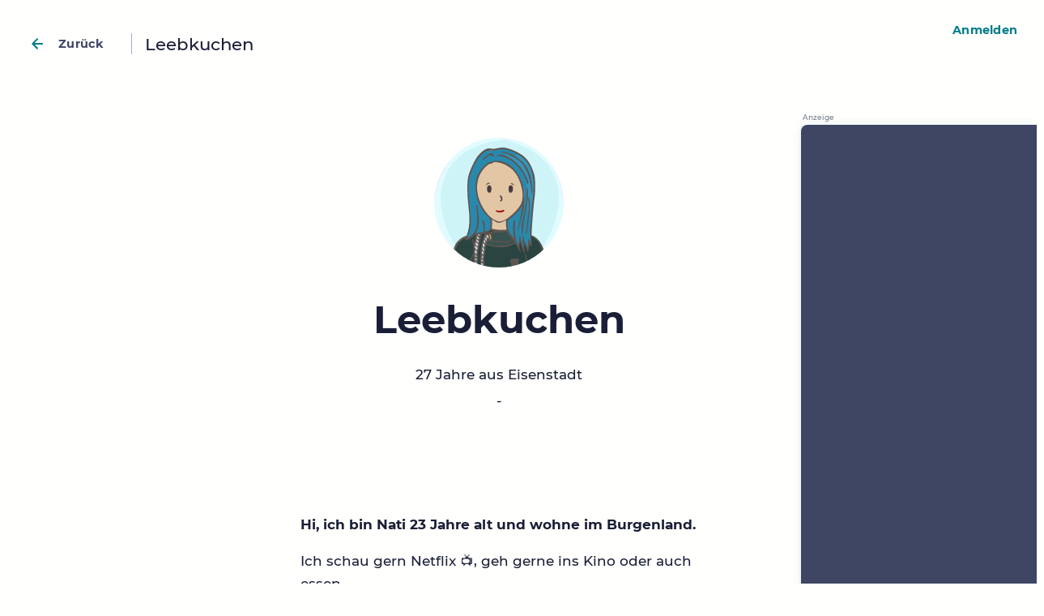

--- FILE ---
content_type: text/html; charset=UTF-8
request_url: https://www.beste-freundin-gesucht.at/leebkuchen-301857
body_size: 3190
content:





<!doctype html>
<html lang="de-at">
  <head>
    <meta charset="utf-8">
    <meta name="generator" content="Beste Freundin gesucht, Build versions/85f7642ed40b">
    <title>Leebkuchen (leebkuchen-301857) bei Beste Freundin gesucht</title>
    <base href="https://www.beste-freundin-gesucht.at/">
    <meta name="description" content="Leebkuchen ist auf der Suche nach neuen Freundinnen. Finde auch du nette Freundinnen in deiner Nähe &amp; Umgebung bei Beste Freundin gesucht!">
    <meta id="viewport" name="viewport" content="width=device-width, initial-scale=1, minimum-scale=1, maximum-scale=1, user-scalable=no, viewport-fit=cover">
    <link rel="preload" href="./assets/versions/85f7642ed40b/css/main.css" as="style" type="text/css">
    <link rel="manifest" href="manifest.json" crossorigin="use-credentials">
    <link rel="canonical" href="https://www.beste-freundin-gesucht.at/leebkuchen-301857">
    <meta name="theme-color" content="#fffffd">
    <meta name="mobile-web-app-capable" content="yes">
    <meta name="apple-mobile-web-app-capable" content="yes">
    <meta name="apple-mobile-web-app-status-bar-style" content="default">
    <meta name="apple-mobile-web-app-title" content="Beste Freundin gesucht">
    <link rel="icon" type="image/x-icon" href="./assets/versions/85f7642ed40b/img/appicon/favicon.ico">
    <link rel="icon" type="image/png" sizes="48x48" href="./assets/versions/85f7642ed40b/img/appicon/favicon.png">
    <link rel="apple-touch-icon" href="./assets/versions/85f7642ed40b/img/appicon/beste-freundin-gesucht-icon-quadrat152.png">
    <link rel="apple-touch-icon-precomposed" sizes="76x76" href="./assets/versions/85f7642ed40b/img/appicon/beste-freundin-gesucht-icon-quadrat76.png">
    <link rel="apple-touch-icon-precomposed" sizes="120x120" href="./assets/versions/85f7642ed40b/img/appicon/beste-freundin-gesucht-icon-quadrat120.png">
    <link rel="apple-touch-icon-precomposed" sizes="152x152" href="./assets/versions/85f7642ed40b/img/appicon/beste-freundin-gesucht-icon-quadrat152.png">
    <link rel="apple-touch-icon-precomposed" sizes="167x167" href="./assets/versions/85f7642ed40b/img/appicon/beste-freundin-gesucht-icon-quadrat167.png">
    <link rel="apple-touch-icon-precomposed" sizes="180x180" href="./assets/versions/85f7642ed40b/img/appicon/beste-freundin-gesucht-icon-quadrat180.png">
    <link rel="apple-touch-startup-image" media="(min-width: 428px) and (min-height: 926px) and (-webkit-device-pixel-ratio: 3) and (orientation: landscape)" href="./assets/versions/85f7642ed40b/img/splashscreen/iPhone_14_Pro_Max__iPhone_14_Max__iPhone_13_Pro_Max__iPhone_12_Pro_Max_landscape.png">
    <link rel="apple-touch-startup-image" media="(min-width: 390px) and (min-height: 844px) and (-webkit-device-pixel-ratio: 3) and (orientation: landscape)" href="./assets/versions/85f7642ed40b/img/splashscreen/iPhone_14_Pro__iPhone_14__iPhone_13_Pro__iPhone_13__iPhone_12_Pro__iPhone_12_landscape.png">
    <link rel="apple-touch-startup-image" media="(min-width: 375px) and (min-height: 812px) and (-webkit-device-pixel-ratio: 3) and (orientation: landscape)" href="./assets/versions/85f7642ed40b/img/splashscreen/iPhone_13_mini__iPhone_12_mini__iPhone_11_Pro__iPhone_XS__iPhone_X_landscape.png">
    <link rel="apple-touch-startup-image" media="(min-width: 428px) and (min-height: 926px) and (-webkit-device-pixel-ratio: 3) and (orientation: portrait)" href="./assets/versions/85f7642ed40b/img/splashscreen/iPhone_14_Pro_Max__iPhone_14_Max__iPhone_13_Pro_Max__iPhone_12_Pro_Max_portrait.png">
    <link rel="apple-touch-startup-image" media="(min-width: 390px) and (min-height: 844px) and (-webkit-device-pixel-ratio: 3) and (orientation: portrait)" href="./assets/versions/85f7642ed40b/img/splashscreen/iPhone_14_Pro__iPhone_14__iPhone_13_Pro__iPhone_13__iPhone_12_Pro__iPhone_12_portrait.png">
    <link rel="apple-touch-startup-image" media="(min-width: 375px) and (min-height: 812px) and (-webkit-device-pixel-ratio: 3) and (orientation: portrait)" href="./assets/versions/85f7642ed40b/img/splashscreen/iPhone_13_mini__iPhone_12_mini__iPhone_11_Pro__iPhone_XS__iPhone_X_portrait.png">
    <link rel="icon" sizes="192x192" href="./assets/versions/85f7642ed40b/img/appicon/beste-freundin-gesucht-icon192.png">
    <meta name="msapplication-TileImage" content="./assets/versions/85f7642ed40b/img/appicon/beste-freundin-gesucht-icon144.png">
    <meta name="msapplication-TileColor" content="#fffffd">
    <meta property="og:type" content="website">
    <meta property="og:image" content="./assets/versions/85f7642ed40b/img/opengraph/beste-freundin-gesucht.jpg">
    <meta property="og:title" content="Leebkuchen (leebkuchen-301857) bei Beste Freundin gesucht">
    <meta property="og:url" content="https://www.beste-freundin-gesucht.at/leebkuchen-301857">
    <meta property="og:description" content="Leebkuchen ist auf der Suche nach neuen Freundinnen. Finde auch du nette Freundinnen in deiner Nähe &amp; Umgebung bei Beste Freundin gesucht!">
    <meta property="og:locale" content="de_DE">
    <meta property="og:site_name" content="bestefreundingesucht.de">
    <meta name="twitter:card" content="summary_large_image">
    <meta name="twitter:creator" content="@bestefreundingesucht">
    <meta name="twitter:site" content="@bestefreundingesucht">
    <meta name="twitter:image" content="./assets/versions/85f7642ed40b/img/opengraph/beste-freundin-gesucht.jpg">
    <meta name="twitter:title" content="Leebkuchen (leebkuchen-301857) bei Beste Freundin gesucht">
    <meta name="twitter:description" content="Leebkuchen ist auf der Suche nach neuen Freundinnen. Finde auch du nette Freundinnen in deiner Nähe &amp; Umgebung bei Beste Freundin gesucht!">
    <link rel="start" title="Startseite" href="https://www.beste-freundin-gesucht.at/">
    <link rel="search" title="Umkreissuche" href="https://www.beste-freundin-gesucht.at/">
    <link rel="author" title="Über das Projekt" href="ueber">
    <link rel="contents" title="Inhaltsverzeichnis" href="sitemap">
    <link rel="help" title="Hilfe und Support" href="support">
    <meta name="robots" content="noindex,follow">
    <link rel="stylesheet" href="./assets/versions/85f7642ed40b/css/main.css">
    <script type="application/ld+json">{"@context": "https://schema.org","@type": "BreadcrumbList","itemListElement": [{"@type": "ListItem","position": 1,"name": "Suche","item": "https://www.beste-freundin-gesucht.at/"},{"@type": "ListItem","position": 2,"name": "Leebkuchen","item": "https://www.beste-freundin-gesucht.at/leebkuchen-301857 (leebkuchen-301857)"}]}</script>
</head>
<body>

    <nav class="appbar hideonfirstpaint">
        <a href="/" onclick="window.bfgProfile.historyBack.navigateBack(event,'/')" class="appbar-back font-nav" aria-label="Zurück zur Übersicht" title="Freundinnen finden">Zurück</a>
        <p class="appbar-title font-content-nav">Leebkuchen</p>
    </nav>

    <main class="hideonfirstpaint">
        <section class="pr grid grid-sidebar-right fade-in">
            <div class="pr-header">
                <div class="pr-img" style="background-image: url('assets/avatar/f1sc11o6oc31h10hc13mu6e10.svg');"></div>
                <h1 class="pr-username headline-site">Leebkuchen</h1>
                <p class="pr-meta">
                                            27 Jahre
                                                                aus Eisenstadt
                                    </p>
                <p class="pr-onlinestatus">
                    <span class="isonline"
                          data-id="301857"
                          data-sig="ub799GkdOWPmYFCNgyBSqY1BWrb2FRgxpkWj96aQ1JU">
                        -
                    </span>
                </p>
                            </div>
            <div class="pr-content async-container">
                <div class="pr-text">
                    <p class="pr-subject font-bold pr--hide-in-list">
                                                    Hi, ich bin Nati 23 Jahre alt und wohne im Burgenland.
                                            </p>
                    <p>
                                                    Ich schau gern Netflix 📺, geh gerne ins Kino oder auch essen.</p><p>Ich bin anfangs eher introvertiert aber ich werde schnell warm 😊</p><p>Ich liebs einfach draußen zu sitzen und zu reden 🙏</p><p>Ich reise auch gerne wär cool einen reisebuddie zu finden. 🤓🥳
                                            </p>
                </div>
                <div class="pr-content-ad ad-instream bfgad-wrapper">
                    <ins
                        class="bfgad"
                        data-ad-network-provider="AdSense"
                        data-ad-client="ca-pub-2016311748571252"
                        data-ad-slot="7983053108"
                        data-ad-channel="profil-inhalt-oben">
                    </ins>
                </div>
                                    <div class="pr-likes">
                        <dl>
                                                                                        <dt>Filme &amp; Serien</dt>
                                <dd>Alles ist ok solange es keine schnulzen sind 😂</dd>
                                                                                        <dt>Musik</dt>
                                <dd>Einmal alles durch</dd>
                                                                                                                    <dt>Reiseziele</dt>
                                <dd>Überall </dd>
                                                    </dl>

                    </div>
                
                <div class="pr-footer">
                                            <button class="pr-status-btn" 
                                type="button"
                                data-user-id="301857"
                                data-signature="ub799GkdOWPmYFCNgyBSqY1BWrb2FRgxpkWj96aQ1JU"
                                aria-label="Zuletzt aktiv anzeigen">
                            <svg width="14" height="14" viewBox="0 0 24 24" fill="none" xmlns="http://www.w3.org/2000/svg" aria-hidden="true">
                                <circle cx="12" cy="12" r="9" stroke="currentColor" stroke-width="2" stroke-linecap="round"/>
                                <path d="M12 6v6l4 2" stroke="currentColor" stroke-width="2" stroke-linecap="round" stroke-linejoin="round"/>
                            </svg>
                            <span class="pr-status-text">Zuletzt aktiv</span>
                            <span class="pr-status-tooltip">Lädt...</span>
                        </button>
                    
                    <p class="font-content-nav">
                                                    <a href="leebkuchen-301857" title="Profil von Leebkuchen" aria-label="Profil von Leebkuchen">Leebkuchen</a> ist auf der Suche nach einer <a href="7000-eisenstadt?suche=freundin" title="Freundin finden in Eisenstadt" aria-label="Freundin in Eisenstadt">Freundin</a>                                                    , <a href="7000-eisenstadt?suche=reisepartnerin" title="Reisepartnerin finden in Eisenstadt" aria-label="Reisepartnerin in Eisenstadt">Reisepartnerin</a>                                                     und einem <a href="7000-eisenstadt?suche=freundeskreis" title="Freundeskreis finden in Eisenstadt" aria-label="Freundeskreis in Eisenstadt">Freundeskreis in Eisenstadt</a>.                                            </p>
                    <a href="mein-account/nachrichten/leebkuchen-301857" class="button pr-footer-messagelink" aria-label="Nachricht an Leebkuchen senden">
                        Schreib Leebkuchen<span class="hide-mobile">&nbsp;eine Nachricht</span>
                    </a>
                    <a href="leebkuchen-301857" title="Freundin finden" class="button-link pr-footer-profilelink" aria-label="Profil von Leebkuchen">
                        Profil anschauen
                    </a>
                    <a class="pr-report-link button-link" href="./melden?account=leebkuchen-301857">Profil melden</a>
                    <p class="pr-onlinestatus"><a href="./melden?account=leebkuchen-301857">Profil melden</a></p>
                </div>
            </div>
            <aside class="bfgad-sidebar bfgad-wrapper">
                <ins
                    class="bfgad"
                    data-ad-network-provider="AdSense"
                    data-ad-client="ca-pub-2016311748571252"
                    data-ad-slot="6631562549"
                    data-ad-channel="profil-sidebar">
                </ins>
            </aside>
        </section>
                        <section id="pre-footer">
            <div class="grid-content-inner logout-content">
                <h2 class="headline-site">Sei dabei und finde neue Freundinnen</h2>
                <p>Die Plattform ist komplett kostenlos, wenn du möchtest, kannst du die Werbung durch ein Abonnement entfernen.</p>
                <a href="mein-account/registrieren" class="button">Jetzt Registrieren</a>
                <p><a href="mein-account/anmelden" class="button-link">Zum Login</a></p>
            </div>
            <div class="grid-content-inner login-content">
                <h2 class="headline-site">Was können wir verbessern?</h2>
                <p>Nimm dir zwei Minuten und hilf uns dabei, Beste Freundin gesucht weiter zu verbessern.</p>
                <a href="https://tally.so/r/woXVrX" class="button" target="_blank" rel="noopener">Zur Umfrage</a>
                <p><a href="support#kontakt" class="button-link">Fehler melden</a></p>
            </div>
            <div class="branding-background branding-background-beach"></div>
        </section>
    </main>

        <script>
        window.bfgAdContext = Object.assign({}, window.bfgAdContext || {}, {"page":"profile","locationName":"Eisenstadt","locationAlias":"7000-eisenstadt","age":27,"searchFocus":["Freundin","Reisepartnerin","Freundeskreis"],"interests":[null,"Alles ist ok solange es keine schnulzen sind \ud83d\ude02","Einmal alles durch",null,"\u00dcberall "],"iso":"AT"});
    </script>

    <nav class="mainnav hideonfirstpaint">
        <ul class="mainnav-list">
            <li class="mainnav-list-item"><a  href="." class="mainnav-list-item-search font-nav main-list-item-active">Suche</a></li>
            <li class="mainnav-list-item"><a   href="mein-account/nachrichten" class="mainnav-list-item-chat font-nav">Nachrichten</a></li>
            <li class="mainnav-list-item"><a  href="mein-account/profil" class="mainnav-list-item-profile font-nav">Profil</a></li>
        </ul>
    </nav>
    <nav class="loginnav ">
        <a href="mein-account/anmelden" title="Login und Registrierung bei Beste Freundin gesucht" class="font-nav">Anmelden</a>
    </nav>
    <footer class="hideonfirstpaint defaultfooter">
        <nav class="footernav">
            <ul class="footernav-list">
                <li class="footernav-list-item"><a  rel="nofollow" href="./datenschutz" class="button-link a-small">Datenschutz</a></li>
                <li class="footernav-list-item"><a  rel="nofollow" href="./impressum" class="button-link a-small">Impressum</a></li>
                <li class="footernav-list-item"><a  href="./freundinnen-finden" title="Freundinnen finden auf Beste Freundin gesucht" class="button-link a-small">Freundinnen finden</a></li>
                <li class="footernav-list-item"><a  href="./support" class="button-link a-small">Hilfe und Support</a></li>
                <li class="footernav-list-item"><a  href="./ueber" class="button-link a-small">Über Beste Freundin gesucht</a></li>
                <li class="footernav-list-item"><a href="./datenschutz" rel="nofollow" onclick="window.bfgProfile.cookieConsent.openSettingsWindow(event,this)" class="button-link a-small">Cookie-Einstellungen</a></li>
                <li class="footernav-list-item"><a  rel="nofollow" href="./nutzungsbedingungen" class="button-link a-small">Nutzungsbedingungen</a></li>
                <li class="footernav-list-item footernav-list-item-more"><a  href="./sitemap" rel="nofollow" class="button-link a-small">Mehr</a></li>
            </ul>
        </nav>
    </footer>
    <script type="module">
        import Profile from './assets/versions/85f7642ed40b/js/bundles/main_profile.js';
        var botRegex = /bot|crawl|spider/i;
        if(!botRegex.test(navigator.userAgent)){
            window.bfgProfile = new Profile();
            window.bfgProfile.deploymentBuildVersion = 'versions/85f7642ed40b';
            window.bfgProfile.componentDidMount();
        }
    </script>
    <script>
        /*Login check*/
        if (localStorage.getItem('bfgLoggedin') !== null) {document.body.classList.add("loggedin");}

        /* Fixed VH */
        let vh = window.innerHeight * 0.01;document.documentElement.style.setProperty('--vh', `${ vh }px`);

        /* Service Worker */
        var botRegex = /bot|crawl|spider/i;if(!botRegex.test(navigator.userAgent)){if ('serviceWorker' in navigator) {window.addEventListener('load', function() {navigator.serviceWorker.register('./service-worker.js').then(function(reg) {}).catch(function(err) {console.error('Service-Worker registration failed with error ' + err,);});});} else {console.error("The current browser doesn't support service workers.");}}

        /* Detect Bots*/
        var botRegex = /bot|crawl|spider/i;if(botRegex.test(navigator.userAgent)){document.body.classList.add('bot');}

    </script>
</body>
</html>


--- FILE ---
content_type: text/css
request_url: https://www.beste-freundin-gesucht.at/assets/versions/85f7642ed40b/css/modules/_config.grid.css
body_size: 590
content:
:root{
    --raster: 16px;
    --raster05: 8px;
    --raster1: 16px;
    --raster1k5: 24px;
    --raster2: 32px;
    --raster3: 48px;
    --raster4: 64px;
    --raster5: 80px;
    --raster6: 96px;
    --raster7: 112px;
    --raster8: 128px;
    --raster9: 144px;
    --raster10: 160px;
    --raster11: 176px;
    --raster12: 192px;
    --raster13: 208px;
    --raster14: 224px;
    --raster15: 240px;
    --raster16: 256px;
    --raster17: 272px;
    --raster18: 288px;
    --raster19: 304px;
    --raster20: 320px;
}
.grid{
    display: grid;
    grid-gap: var(--raster);
}
.grid-content-inner{
    text-align: center;
    padding: 0 calc(16px + (64 - 16) * ((100vw - 320px) / (768 - 320)));
}
@media (min-width: 768px){
    .grid-content-inner{
        padding: 0 calc(64px + (512 - 64) * ((100vw - 768px) / (1920 - 768)));
    }
}
.grid-sidebar-right{
    grid-row-gap: 0;
    grid-template-columns: 0 auto 0;
    grid-template-rows: auto auto var(--raster2) auto;
    /* -webkit-transform: translate3d(35,40,72) !important; */
}
.grid-sidebar-right .bfgad-sidebar{
    grid-column: 2 / 3;
    grid-row: 4 / 5;
}
.grid-content-only{
    min-height: 105vh;
    /* grid-template-columns: var(--raster) auto var(--raster); */
    grid-template-columns: calc(16px + (64 - 16) * ((100vw - 320px) / (768 - 320))) auto calc(16px + (64 - 16) * ((100vw - 320px) / (768 - 320)));
    grid-template-rows: var(--raster5) auto 1fr;
    grid-gap: 0;
}
.grid-content-only .content{
    grid-column: 2 / 3;
    grid-row: 2 / 3;
}
.grid-content-only .content > :first-child{
    margin-top: 0;
}
.grid-content-only .content form > :first-child{
    margin-top: 0;
}
.grid-content-only .branding-background {
    grid-column: 1 / 4;
    grid-row: 3 / 4;
}
.grid-content-only .content-footer{
    grid-column: 1 / 4;
    grid-row: 3 / 4;
}
.content-footer {
    min-height: var(--raster10);
}
@media (min-width: 415px){
    .grid{
        grid-gap: var(--raster2);
    }
    .grid-content-only{
        /* grid-template-columns: var(--raster1k5) auto var(--raster1k5); */
   }
}
@media (min-width: 500px){
    .grid-content-only{
        /* grid-template-columns: var(--raster2) auto var(--raster2); */
        grid-template-rows: var(--raster6) auto 1fr;
   }
}
@media (min-width: 620px) {
    .grid-content-inner{
        /* padding: 0 9vw; */
   }
   .grid-sidebar-right{
       grid-template-rows: auto auto;
       /* transform: translateZ(0) !important; */
       grid-template-columns: 0 auto 0 0;
    }
    body.cookies-allowed .grid-sidebar-right{
        grid-template-columns: 0 auto var(--raster10) 0;
   }

    .grid-sidebar-right .bfgad-sidebar{
        grid-column: 3 / 4;
        grid-row: 2 / 3;
   }
}
@media (min-width: 680px){
    .grid-sidebar-right{
        grid-template-columns: 0 auto 0 0;
    }
    body.cookies-allowed .grid-sidebar-right{
       grid-template-columns: 0 auto var(--raster10) 0;
   }
}
@media (min-width: 768px){
    .grid-content-only{
        /* grid-template-columns: 15vw auto 15vw; */
        grid-template-columns: calc(64px + (512 - 64) * ((100vw - 768px) / (1920 - 768))) auto calc(64px + (512 - 64) * ((100vw - 768px) / (1920 - 768)));
        grid-template-rows: 15vw auto 1fr;
    }
    .loggedin main{
        min-height: 100vh;
    }
}
@media (min-width: 948px){
    .grid-sidebar-right{
        /* overflow: visible; */
        grid-template-columns: 15vw auto 0 15vw;
    }
    body.cookies-allowed .grid-sidebar-right{
       grid-template-columns: var(--raster2) auto 300px var(--raster2);
        /* overflow: visible; */
   }
}
@media (min-width: 1024px) {
    .grid-content-inner{
        /* padding: 0 calc(64px + (512 - 64) * ((100vw - 768px) / (1920 - 768))); */
   }
}
@media (min-width: 1280px){
    .grid{
        grid-gap: var(--raster3);
   }
   .grid-sidebar-right{
       grid-template-columns: 19vw auto 0px 19vw;
    }
    body.cookies-allowed .grid-sidebar-right{
        grid-template-columns: var(--raster4) auto 300px var(--raster4);
   }

    .grid-content-only{
        /* grid-template-columns: 20vw auto 20vw; */
   }
}
@media (min-width: 1366px) {
    .grid-content-only{
        /* grid-template-columns: 25vw auto 25vw; */
        grid-template-rows: 5vw auto 1fr;
   }
}
@media (min-width: 1440px){
    .grid-content-inner{
        /* padding: 0 25vw; */
   }
    .grid{
        grid-gap: var(--raster2);
   }
   .grid-sidebar-right{
       grid-template-columns: 19vw auto 0px 19vw;
    }
    body.cookies-allowed .grid-sidebar-right{
        grid-template-columns: var(--raster8) auto 300px var(--raster8);
   }

}
@media (min-width: 1620px){
    .grid{
        grid-gap: var(--raster3);
    }
   .grid-content-inner{
        padding: 0 25vw;
    }
    .grid-sidebar-right{
        grid-template-columns: 19vw auto 0px 19vw;
    }
    body.cookies-allowed .grid-sidebar-right{
       grid-template-columns: var(--raster10) auto 300px var(--raster10);
   }

}
@media (min-width: 1920px){
    .grid{
        grid-gap: var(--raster3);
   }
   .grid-content-inner{
        padding: 0 30vw;
    }
    .grid-sidebar-right{
        grid-template-columns: var(--raster15) auto 0px var(--raster15);
    }
    body.cookies-allowed .grid-sidebar-right{
       grid-template-columns: var(--raster15) auto 300px var(--raster15);
        /* overflow: visible; */
   }

}
@media (min-aspect-ratio: 1/1){
    .grid-content-only{
        grid-template-rows: 15vw auto 1fr;
   }
}
@media (min-aspect-ratio: 4/3){
    .grid-content-only{
        grid-template-rows: 10vw auto 1fr;
   }
}

@media (max-width: 375px) {
    .loggedin main{
        min-height: calc((var(--vh, 1vh) * 97) + 12px);
   }
}


--- FILE ---
content_type: text/css
request_url: https://www.beste-freundin-gesucht.at/assets/versions/85f7642ed40b/css/modules/_config.animations.css
body_size: -269
content:
@keyframes fade-in-from-bottom{
    from {
        opacity: 0;
        transform: translateY(4px);
   }
    to {
        opacity: 1;
        transform: translateY(0);
   }
}
@keyframes animation-loading-bar {
    from {
        transform: translateX(-50%) scaleX(0.1);
   }
    50% {
        transform: scaleX(0.7);
   }
    to {
        transform: translateX(75%) scaleX(0.1);
   }
}
@keyframes animation-spinner {
    to {
        transform: rotate(360deg);
   }
}

--- FILE ---
content_type: image/svg+xml
request_url: https://www.beste-freundin-gesucht.at/assets/avatar/f1sc11o6oc31h10hc13mu6e10.svg
body_size: 11454
content:
<?xml version="1.0" encoding="UTF-8"?><svg width="240" height="240" viewBox="0 0 240 240" version="1.1" xmlns="http://www.w3.org/2000/svg" xmlns:xlink="http://www.w3.org/1999/xlink"><defs><path id="bg-layer-1" d="M239.919,134.308 C241.162,153.816 229.215,227.784 119.966,239.778 C107.376,240.801 91.116,238.421 73.512,229.716 L70.166,227.784 C48.166,217.709 32.063,205.380 20.226,190.756 C9.026,175.619 2.295,158.277 0.250,139.719 C-0.993,120.210 2.363,99.697 11.237,76.672 C20.110,53.648 33.526,33.512 48.192,21.632 C62.859,9.752 79.517,2.745 98.132,0.616 C110.542,-0.803 121.903,0.229 132.215,3.714 C141.256,3.779 147.637,4.153 151.360,4.836 C172.633,8.738 198.376,19.798 216.309,49.488 C240.530,89.588 238.676,114.799 239.919,134.308 Z"></path><path id="bg-layer-2" d="M131.682,3.697 C153.137,10.258 168.153,16.128 176.728,21.308 C212.772,43.078 231.222,74.142 231.222,107.547 C231.222,140.935 219.745,176.053 199.239,203.013 C194.350,209.441 186.113,217.023 174.529,225.761 C152.192,235.106 134.015,239.778 120,239.778 C105.985,239.778 88.750,235.544 68.294,227.074 C60.428,221.353 55.199,217.218 52.607,214.671 C39.783,202.071 33.301,189.660 27.998,178.611 C17.633,157.012 12.278,134.629 12.278,109.879 C12.278,96.555 15.529,77.178 25.631,59.817 C34.294,44.927 48.652,31.630 62.877,23.647 C83.417,12.120 106.352,5.470 131.682,3.697 Z"></path></defs><title>Beste Freundin gesucht</title><desc>Profilbild</desc><g id="beste-freundin-gesucht" stroke="none" stroke-width="1" fill="none" fill-rule="evenodd"><g fill="none" fill-rule="evenodd"><use fill="#E0FCFF" xlink:href="#bg-layer-1"></use><use fill="#CEF4F8" xlink:href="#bg-layer-2"></use></g><path d="M204.239,215.941 C203.891,200.941 193.503,185.068 175.905,181.120 C158.308,177.171 142.239,174.941 140.711,171.961 C139.183,168.980 137.239,154.941 138.239,149.941 C149.731,142.039 161.239,128.941 167.466,115.759 C172.494,112.941 175.264,105.123 177.239,97.941 C179.215,90.759 178.060,83.439 172.494,83.439 L170.239,83.439 C170.239,83.439 169.035,73.328 167.239,67.941 C157.239,42.941 134.606,34.061 111.622,37.832 C98.694,40.346 77.146,52.555 73.017,75.720 C72.657,78.413 72.298,84.337 72.298,84.337 C72.298,84.337 69.964,83.800 68.887,84.337 C63.239,86.941 65.239,94.941 66.239,98.941 C68.574,105.820 71.239,109.941 76.787,114.862 C83.239,126.941 91.311,140.604 104.239,149.941 C105.239,155.941 105.049,169.903 102.644,171.422 C100.239,172.941 81.859,175.863 64.239,179.941 C46.620,184.019 35.778,196.163 35.239,213.941 C34.701,231.719 35.239,239.941 35.239,239.941 L201.239,239.941 L204.239,239.941 C204.239,239.941 204.588,230.941 204.239,215.941 Z" fill="#5F5551"></path><path d="M178,184.678 C147,176.356 143,178.678 138.056,173.804 C136.106,171.881 135,154.910 135,151.678 C122,158.678 119.866,159.678 107.197,151 C107.197,154.412 108,169.678 105,172.678 C102,175.678 57,181.322 48,191 C40.647,198.907 38,207.406 38,217.678 C38,220.336 38,239.678 38,239.678 L169.291,239.792 L201,239.819 C201,239.819 209,193 178,184.678 Z" fill="#e3c6a4"></path><path d="M79.505,112.314 C70.505,110.386 66.505,94.314 68.505,88.314 C69.505,85.607 75.616,87.582 75.616,87.582 C75.616,87.582 75.725,70.427 83.505,60.314 C93.505,47.314 108.108,40 122.841,40 C134.505,40 141.654,43.413 150.505,49.314 C168.505,61.314 168.809,87.942 168.809,87.942 C168.809,87.942 171.148,87.176 172.580,87.044 C180.505,86.314 172.580,112.314 165.936,113.261 C159.505,128.314 148.169,140.314 135.505,149.314 C122.841,158.314 116.505,154.314 112.505,152.314 C96.505,144.314 79.505,119.314 79.505,112.314 Z" fill="#e3c6a4"></path><path d="M67.087,240.446 C66.087,231.446 72.087,220.943 72.087,217.446 C72.087,215.446 69.667,211.976 70.087,213.446 C72.087,220.446 63.087,228.446 64.087,240.446 L67.087,240.446 Z" fill="#5F5551"></path><path d="M171.078,240.446 C170.078,231.446 176.078,220.943 176.078,217.446 C176.078,215.446 173.658,212.976 174.078,214.446 C176.078,221.446 167.078,228.446 168.078,240.446 L171.078,240.446 Z" fill="#5F5551" transform="translate(172.039, 227.223) scale(-1, 1) translate(-172.039, -227.223) "></path><path d="M141,101.648 C138,101 138,98 138,93 C138,90 139,88 142,88 C145,88 146,91 146,94 C146,101 143,101.648 141,101.648 Z" fill="#463C42"></path><path d="M101,101.648 C98,101 98,98 98,93 C98,90 99,88 102,88 C105,88 106,91 106,94 C106,101 103,101.648 101,101.648 Z" fill="#463C42" transform="translate(102.000, 94.824) scale(-1, 1) translate(-102.000, -94.824) "></path><path d="M128.004,133.448 C128.363,133.267 129.261,133.448 129.620,133.807 C129.980,133.985 129.980,134.883 129.800,135.244 C127.645,137.576 124.944,138.084 122.222,138.084 C119.500,138.084 116.512,138.115 114.537,135.603 C113.687,134.698 114.358,134.883 114.537,134.165 C119.206,135.422 123.695,135.960 128.004,133.448 Z" fill="#A50507"></path><path d="M125,117 C124.252,117.573 122.234,119 122.234,116.888 C122.234,115 125,115 124,112.162 C123,110 121,108 122,106 C126,108 128.252,113.573 125,117 Z" fill="#463C42"></path><path d="M100.973,83.320 C101.710,83.254 102.321,83.442 102.719,83.848 C103.146,84.288 103.098,84.947 102.499,85.101 C99,85.000 96.984,88.001 96,88.000 C96.014,85.769 98.380,83.547 100.973,83.320 Z" fill="#5F5551"></path><path d="M142.774,85.917 C141.701,85.858 141.721,84.008 142.907,84.035 C145.299,83.758 148.242,85.917 148.242,88.175 C147.625,88.098 146.613,87.211 146.076,86.920 C144.803,86.229 144.124,85.876 142.774,85.917 Z" fill="#5F5551" transform="translate(145.117, 86.093) rotate(5.000) translate(-145.117, -86.093) "></path><g><path d="M177.804,180.496 C177.758,177.613 173.547,172.037 170.221,171.311 C166.895,170.583 176.269,167.172 172.270,159.741 C168.991,153.647 140.691,154.011 138.170,158.211 C138.622,163.536 139.117,166.416 139.766,169.027 C139.878,170.339 134.902,172.615 124.858,172.435 C94.111,171.516 92.791,158.025 92.791,158.025 C95.908,162.814 99.727,165.990 104.247,167.552 C104.580,166.352 104.759,162.890 104.799,159.646 C104.835,156.804 104.762,154.130 104.619,153.301 C104.247,152.630 74.098,151.123 73.688,163.485 C71.932,172.331 69.596,176.173 71.494,183.595 C55.452,180.974 43.659,192.455 40.570,202.684 C36.975,210.169 37.988,220.850 37.988,240 C42.202,245.880 203.198,239.054 202.033,240 C200.867,240.946 209.288,192.860 177.804,180.496 Z" fill="#2a4441"></path><path d="M156.291,235.351 C156.404,236.358 155.968,237.125 154.921,237.426 C154.445,236.889 153.905,236.434 153.62,237.513 C153.419,238.272 153.389,239.367 152.387,239.072 C150.874,238.627 149.381,240.523 147.979,238.990 C147.187,238.124 146.603,237.392 145.063,237.899 C144.087,238.221 142.973,237.226 143.08,235.717 C143.202,234.001 142.943,232.457 141.761,230.977 C141.121,230.176 141.168,228.753 141.08,227.597 C140.852,224.602 141.629,223.634 144.58,224.066 C146.112,224.290 147.078,223.723 148.364,223.359 C151.395,222.506 154.399,223.471 157.197,224.872 C156.829,228.359 155.892,231.793 156.291,235.351 Z" fill="#5F5551"></path><path d="M150.278,164.892 C148.511,167.275 140.011,168.858 139.748,168.931 C139.515,168.071 139.123,166.246 138.790,163.943 C138.453,161.438 138.203,158.822 138.172,158.217 C137.895,155.830 155.529,157.811 150.278,164.892 Z" fill="#021c19"></path><path d="M104.794,159.802 C104.756,164.163 104.452,166.800 104.290,167.385 C101.600,166.953 94.611,163.351 94.268,158.660 C97.852,158.923 101.313,158.341 104.794,159.802 Z" fill="#021c19"></path><path d="M155.527,189.312 C151.186,192.272 146.271,194.113 141.623,196.474 C136.957,198.843 132.015,199.642 126.818,199.613 C119.098,199.573 111.407,199.496 103.845,197.619 C102.695,197.333 101.600,196.974 100.494,196.584 C99.371,196.191 97.649,196.571 98.061,194.440 C98.475,192.294 99.822,190.936 101.641,190.935 C102.156,190.935 102.830,190.887 103.163,191.174 C105.742,193.399 108.814,192.683 111.772,192.785 C115.553,192.917 119.291,193.232 123.079,193.767 C130.585,194.827 136.119,194.879 140.875,191.581 C146.104,187.954 151.713,185.250 157.633,183.102 C161.579,181.669 164.145,178.353 167.505,176.133 C168.758,175.305 167.067,173.308 165.837,174.169 C164.980,174.769 156.538,181.197 152.562,181.552 C147.696,184.569 142.770,187.518 137.794,190.311 C133.631,192.649 116.341,189.907 110.327,190.288 C107.374,190.369 106.957,189.881 107.865,186.655 C108.119,185.754 108.406,184.799 107.967,183.975 C106.898,181.964 107.032,179.633 106.130,177.595 C107.091,176.214 108.631,176.266 110.002,176.240 C118.992,176.075 140.576,173.696 142.306,172.905 C146.705,171.379 150.593,168.912 153.691,165.531 C156.144,162.857 159.530,162.268 162.385,160.722 C163.002,158.529 158.962,159.500 158.127,159.814 C155.549,160.780 153.293,161.232 151.567,158.221 C150.991,157.216 149.521,156.724 147.869,155.591 C155.552,154.905 162.412,155.548 168.837,158.698 C172.225,160.361 172.227,161.048 171.415,165.006 C170.860,167.710 170.203,170.208 166.896,170.583 C165.479,170.744 165.222,172.642 167.023,172.757 C171.570,173.053 174.664,174.857 175.374,177.751 C175.941,180.067 174.270,183.113 171.632,183.635 C165.973,184.754 160.761,187.041 155.527,189.312 Z M92.437,162.047 C92.319,161.538 92.177,161.044 92.955,160.470 C95.976,168.195 102.899,170.774 110.376,173.471 C107.544,173.797 105.132,173.728 102.826,174.462 C101.826,174.780 100.738,174.626 100.655,173.060 C100.589,171.805 99.297,171.601 98.550,170.919 C95.831,168.440 93.309,165.809 92.437,162.047 Z M179.971,180.081 C178.643,179.598 178.055,178.760 177.758,177.613 C177.135,175.200 175.742,173.362 173.719,172.016 C172.390,171.131 172.250,170.214 172.797,168.732 C173.423,167.035 173.744,165.195 173.972,163.387 C174.353,160.359 173.016,158.447 170.397,156.635 C165.837,153.478 144.974,151.958 137.930,153.600 C136.816,153.859 137.177,158.321 138.157,158.221 C142.138,157.817 145.824,157.042 148.515,159.447 C151.496,161.708 151.916,162.700 149.323,164.893 C139.808,172.938 100.655,173.060 95.190,160.240 C94.882,159.714 94.576,159.186 94.269,158.660 C97.853,158.923 101.454,158.536 104.981,159.881 C107.251,160.745 107.456,157.570 106.758,157.333 C104.968,157.044 96.516,155.427 94.243,157.019 C93.810,157.175 93.244,157.690 92.979,157.004 C92.624,156.087 92.915,154.885 91.391,154.238 C89.398,156.976 90.031,160.030 90.605,162.927 C91.104,165.445 92.546,167.721 92.855,170.335 C92.934,170.999 93.296,171.597 94.111,171.517 C96.763,171.252 97.421,173.996 99.268,174.951 C99.343,174.989 99.101,175.643 99.007,176.010 C95.493,177.315 95.976,176.708 93.097,174.130 C90.930,172.190 89.420,165.494 87.514,169.916 C87.339,170.321 86.872,170.287 86.583,169.921 C84.949,167.857 82.575,167.762 80.248,167.422 C78.694,167.195 77.174,166.644 76.300,165.180 C70.431,155.344 96.807,151.573 104.666,153.299 C104.477,150.970 104.338,150.683 104.338,150.521 C99.573,149.876 84.167,151.429 79.805,153.215 C75.761,155.144 73.126,158.389 72.442,162.722 C72.017,165.412 71.269,167.871 70.106,170.260 C69.109,172.304 68.470,174.476 68.718,176.703 C68.966,178.923 68.085,179.810 66.048,180.077 C63.924,180.435 61.972,180.952 60.134,181.573 C60.576,182.345 60.891,182.853 61.299,183.635 C65.749,183.326 67.351,183.144 70.877,183.655 C72.135,184.530 73.775,181.792 72.546,180.737 C69.506,178.124 71.045,168.073 78.201,168.762 C78.378,169.483 77.783,169.481 77.368,169.726 C73.563,171.976 72.663,175.939 75.210,179.554 C75.430,179.865 76.166,179.950 76.086,180.560 C75.580,184.440 75.929,188.424 74.839,192.220 C73.912,195.452 73.130,190.732 72.671,189.607 C72.245,188.564 72.366,187.150 70.707,187.084 C69.978,187.792 69.054,188.386 69.938,189.651 C72.750,193.673 72.074,201.185 72.761,203.190 C73.688,205.893 73.196,208.851 72.906,211.655 C72.668,213.966 72.610,216.209 73.010,218.482 C73.038,221.883 72.153,225.197 72.333,228.490 L72.887,234.358 C73.465,236.732 73.672,239.046 72.354,241.375 C72.413,242.686 73.233,243.048 74.384,243.013 C75.598,242.976 78.197,243.560 78.197,243.560 C78.197,243.560 79.784,241.578 79.862,240.438 C80.391,232.758 82.297,225.209 81.648,217.410 C81.056,210.293 82.802,203.394 84.462,196.540 C84.773,195.254 87.936,177.480 89.867,174.857 C92.004,176.548 93.299,178.264 92.463,181.161 C91.382,184.910 90.194,188.632 89.133,192.369 C87.653,197.581 86.548,202.975 86.490,208.458 C86.451,212.094 85.296,215.726 86.418,219.369 C86.491,219.611 86.544,219.970 86.421,220.142 C83.852,223.761 86.085,227.690 85.698,231.451 C85.497,233.404 85.625,235.340 84.516,237.129 C83.441,238.863 83.651,240.952 83.545,242.865 C83.367,246.062 91.704,246.424 92.702,246.036 C92.915,240.052 93.055,234.065 93.381,228.085 C93.489,226.103 92.386,224.355 92.797,222.309 C93.947,216.576 94.728,210.790 95.221,204.948 C95.406,202.754 95.682,200.333 97.004,198.282 C111.115,203.603 132.532,204.512 144.018,198.605 C146.696,197.226 165.502,188.453 169.200,186.356 C167.937,189.576 163.852,198.421 166.174,198.845 C167.566,199.101 167.736,197.772 168.005,196.788 C169.117,192.714 170.965,188.987 173.289,185.480 C173.467,184.912 174.031,184.798 174.430,184.483 C178.486,181.282 179.637,181.800 184.017,184.483 C188.397,187.167 196.768,194.345 200.084,201.858 C205.997,215.255 202.064,239.024 202.480,241.375 C202.480,241.375 204.715,242.219 204.715,240.438 C204.715,231.451 205.415,220.666 203.480,211.655 C200.533,195.795 192.096,184.483 179.971,180.081 Z" fill="#5F5551"></path><path d="M76.848,193.510 C78.263,194.340 79.394,194.938 80.448,195.650 C81.076,196.073 81.862,196.726 81.554,197.506 C81.153,198.522 81.471,200.071 80.222,200.482 C78.836,200.935 78.201,199.656 77.663,198.641 C76.881,197.161 76.131,195.643 76.848,193.510" fill="#D1D4DC"></path><path d="M76.118,207.536 C77.785,207.979 78.816,208.673 79.057,210.158 C79.316,211.754 78.967,213.291 78.427,214.771 C78.212,215.358 77.620,215.368 77.134,215.028 C76.121,214.319 75.423,213.382 75.459,212.093 C75.499,210.673 75.492,209.233 76.118,207.536" fill="#CACCD4"></path><path d="M75.511,200.178 C77.296,200.365 78.319,201.624 79.577,202.431 C80.144,202.796 80.424,203.423 80.377,204.101 C80.307,205.096 80.556,206.393 79.536,206.883 C78.423,207.419 77.612,206.359 77.007,205.575 C75.82,204.035 74.988,202.334 75.511,200.178" fill="#D8DAE0"></path><path d="M99.583,186.574 C98.612,185.37 97.781,184.125 96.734,183.098 C95.457,181.845 96.457,181.007 97.120,180.164 C98.023,179.015 98.675,180.1 99.312,180.596 C101.677,182.438 101.727,183.274 99.583,186.574" fill="#C4C5C7"></path><path d="M74.495,232.748 C74.489,232.426 74.483,232.102 74.476,231.779 C74.624,231.168 74.573,230.319 74.961,229.993 C75.828,229.266 76.713,230.484 77.933,230.146 C79.337,229.757 79.497,231.415 79.191,232.635 C78.944,233.621 78.604,234.584 78.236,235.784 C76.575,235.137 75.559,233.910 74.495,232.748" fill="#B9BAC1"></path><path d="M83.810,181.792 C80.861,181.180 80.472,178.878 79.824,176.791 C79.632,176.171 80.084,175.829 80.519,175.551 C81.151,175.146 81.816,175.273 82.333,175.727 C84.201,177.362 84.539,179.362 83.810,181.792" fill="#C4C5C7"></path><path d="M105.49,184.227 C105.447,185.756 105.593,186.553 105.114,187.242 C104.695,187.843 104.073,187.975 103.409,187.823 C102.469,187.607 102.644,186.899 102.921,186.325 C103.93,184.230 103.424,182.292 102.32,180.456 C101.848,179.671 102.087,179.356 102.786,179.018 C103.633,178.610 104.276,178.625 104.529,179.675 C104.951,181.426 105.572,183.145 105.49,184.227" fill="#BAAB50"></path><path d="M93.513,199.480 C93.303,200.292 93.878,201.835 92.357,201.765 C91.082,201.707 89.890,200.892 89.848,199.266 C89.799,197.343 90.895,195.160 91.787,195.483 C93.627,196.151 93.618,197.786 93.513,199.480" fill="#D1D4DC"></path><path d="M78.390,187.501 C80.462,189.546 82.994,190.555 82.434,193.674 C78.496,193.068 77.790,192.089 78.390,187.501" fill="#D1D4DC"></path><path d="M92.154,210.273 C90.843,208.619 89.277,207.251 89.089,205.106 C89.008,204.179 89.110,202.864 90.467,202.745 C91.658,202.639 92.055,203.731 91.878,204.599 C91.496,206.471 93.886,208.058 92.154,210.273" fill="#D1D4DC"></path><path d="M91.519,216.061 C87.328,213.417 87.178,212.956 89.200,209.144 C90.676,211.174 92.195,213.004 91.519,216.061" fill="#D1D4DC"></path><path d="M83.24,186.464 C83.134,187.101 83.033,187.777 82.319,188.011 C81.768,188.191 81.349,187.834 81.041,187.417 C80.66,186.903 80.238,186.394 79.991,185.815 C79.552,184.780 77.904,183.589 79.415,182.635 C80.705,181.820 81.633,183.430 82.449,184.356 C82.951,184.925 83.302,185.640 83.24,186.464" fill="#D1D4DC"></path><path d="M96.423,191.023 C94.863,189.506 94.589,187.936 93.954,186.579 C93.611,185.846 94.022,185.037 94.800,184.670 C95.665,184.265 96.306,184.804 96.704,185.480 C97.744,187.245 97.972,189.013 96.423,191.023" fill="#C5C9D0"></path><path d="M87.999,220.172 C87.999,219.435 87.987,218.918 88.003,218.402 C88.015,217.998 88.174,217.668 88.585,217.515 C89.011,217.357 89.346,217.544 89.591,217.856 C89.907,218.259 90.206,218.684 90.453,219.132 C91.204,220.499 91.078,221.877 90.357,223.202 C90.045,223.776 89.524,223.631 89.032,223.391 C87.451,222.619 88.200,221.135 87.999,220.172" fill="#B9BAC1"></path><path d="M93.562,188.628 C94.627,191.121 95.708,193.008 94.604,195.371 C91.183,192.679 91.117,192.335 93.562,188.628" fill="#D1D4DC"></path><path d="M85.303,175.997 C83.511,173.731 81.764,172.275 78.892,172.934 C80.535,171.126 81.424,171.012 83.59,171.704 C85.432,172.292 86.066,173.384 85.303,175.997" fill="#BAAB50"></path><path d="M77.617,227.841 C75.812,226.366 75.159,224.683 75.175,223.014 C79.151,223.459 80.179,223.710 77.617,227.841" fill="#B9BAC1"></path><path d="M89.623,229.207 C88.336,228.886 87.300,228.245 87.187,226.738 C87.143,226.154 86.991,225.406 87.792,225.142 C88.727,224.832 90.592,226.494 90.666,227.717 C90.709,228.415 90.337,228.917 89.623,229.207" fill="#B9BAC1"></path><path d="M76.759,217.096 C77.595,217.874 79.769,218.701 79.144,220.148 C79.059,220.345 77.7,220.435 77.501,220.422 C75.877,220.320 75.505,218.644 75.004,217.689 C74.828,217.352 76.513,216.867 76.759,217.096" fill="#B9BAC1"></path><path d="M86.555,234.367 C87.371,233.524 86.404,231.242 88.438,231.341 C89.997,231.416 90.552,233.101 90.728,234.532 C90.865,235.647 88.957,236.814 87.554,236.626 C86.118,236.433 86.732,235.317 86.555,234.367" fill="#B9BAC1"></path><path d="M151.567,158.222 C153.292,161.232 155.549,160.779 158.127,159.814 C158.962,159.501 163.002,158.529 162.385,160.723 C159.530,162.269 156.143,162.857 153.691,165.532 C150.593,168.913 146.705,171.379 142.306,172.905 C140.576,173.696 118.992,176.075 110.001,176.241 C108.630,176.266 107.091,176.214 106.129,177.595 C107.032,179.634 106.898,181.964 107.967,183.975 C108.406,184.800 108.119,185.754 107.865,186.656 C106.957,189.882 107.374,190.370 110.327,190.289 C116.341,189.908 133.630,192.649 137.793,190.312 C142.769,187.518 147.696,184.569 152.561,181.552 C156.537,181.198 164.980,174.770 165.836,174.170 C167.067,173.308 168.758,175.306 167.505,176.134 C164.145,178.354 161.578,181.670 157.633,183.103 C151.713,185.250 146.104,187.955 140.874,191.581 C136.119,194.879 130.585,194.827 123.078,193.767 C119.291,193.232 115.553,192.918 111.771,192.785 C108.813,192.683 105.742,193.399 103.162,191.175 C102.830,190.888 102.156,190.936 101.640,190.936 C99.822,190.937 98.475,192.295 98.061,194.440 C97.649,196.571 99.370,196.192 100.494,196.585 C101.600,196.974 102.695,197.334 103.845,197.620 C111.407,199.497 119.098,199.574 126.818,199.614 C132.015,199.642 136.956,198.843 141.622,196.474 C146.271,194.113 151.186,192.272 155.526,189.313 C160.761,187.041 165.973,184.754 171.632,183.635 C174.269,183.113 175.906,180.069 175.374,177.752 C174.380,173.425 168.528,172.856 167.022,172.758 C165.222,172.642 165.478,170.745 166.895,170.584 C170.203,170.208 170.859,167.711 171.414,165.007 C171.806,162.418 173.025,160.471 168.837,158.699 C162.412,155.548 155.552,154.905 147.869,155.592 C149.521,156.724 150.991,157.217 151.567,158.222 Z" fill="#395350"></path><path d="M67.078,240.353 C66.078,231.353 72.078,220.850 72.078,217.353 C72.078,215.353 69.658,211.883 70.078,213.353 C72.078,220.353 63.078,228.353 64.078,240.353 L67.078,240.353 Z" fill="#5F5551"></path><path d="M171.069,240.353 C170.069,231.353 176.069,220.850 176.069,217.353 C176.069,215.353 173.649,212.883 174.069,214.353 C176.069,221.353 167.069,228.353 168.069,240.353 L171.069,240.353 Z" fill="#5F5551" transform="translate(172.030, 227.130) scale(-1, 1) translate(-172.030, -227.130) "></path></g><g><path d="M75.409,118.208 C74.641,118.208 73.3,117.840 72.955,115.371 C72.842,113.582 72.968,111.758 73.315,110.023 C73.433,109.418 73.754,107.813 75.384,107.813 C76.181,107.845 76.768,108.160 77.132,108.703 C77.495,109.247 77.577,109.935 77.360,110.593 C76.841,112.161 77.037,113.740 77.299,115.356 C77.383,115.860 77.440,116.811 76.896,117.514 C76.577,117.930 76.117,118.168 75.568,118.202 L75.409,118.208 Z" fill="#E4C769"></path><path d="M75.385,106.876 L75.385,106.876 C74.301,106.876 72.907,107.387 72.420,109.834 C72.059,111.651 71.926,113.560 72.039,115.356 L72.043,115.429 L72.053,115.502 C72.524,118.881 74.739,119.146 75.409,119.146 C75.478,119.146 75.551,119.144 75.622,119.138 C76.427,119.087 77.133,118.716 77.611,118.097 C78.177,117.366 78.385,116.337 78.199,115.199 C77.947,113.650 77.773,112.257 78.224,110.896 C78.531,109.966 78.403,108.947 77.883,108.171 C77.361,107.389 76.498,106.917 75.516,106.877 L75.480,106.877 L75.385,106.876 Z M75.385,108.751 C75.405,108.751 75.423,108.751 75.445,108.752 C76.348,108.790 76.735,109.568 76.496,110.292 C75.916,112.051 76.113,113.761 76.400,115.508 C76.525,116.273 76.398,117.211 75.511,117.267 C75.476,117.271 75.442,117.271 75.409,117.271 C74.464,117.271 74.020,116.399 73.860,115.238 C73.761,113.656 73.869,111.914 74.206,110.209 C74.347,109.510 74.537,108.751 75.385,108.751 L75.385,108.751 Z" fill="#5F5551"></path><path d="M170.525,118.202 C169.976,118.167 169.516,117.929 169.195,117.514 C168.653,116.811 168.709,115.861 168.791,115.354 C169.056,113.740 169.249,112.161 168.731,110.594 C168.514,109.934 168.598,109.246 168.961,108.704 C169.324,108.160 169.912,107.845 170.610,107.815 L170.614,107.815 C172.338,107.815 172.658,109.418 172.778,110.022 C173.123,111.756 173.249,113.582 173.143,115.298 C172.793,117.839 171.452,118.208 170.682,118.208 L170.525,118.202 Z" fill="#E4C769"></path><path d="M170.706,106.876 L170.670,106.876 L170.577,106.877 C169.595,106.917 168.730,107.389 168.209,108.171 C167.689,108.947 167.561,109.966 167.867,110.896 C168.318,112.257 168.147,113.650 167.893,115.199 C167.707,116.337 167.915,117.366 168.480,118.097 C168.959,118.716 169.665,119.087 170.467,119.138 C170.542,119.144 170.613,119.146 170.683,119.146 C171.352,119.146 173.567,118.881 174.038,115.502 L174.049,115.429 L174.053,115.356 C174.166,113.560 174.033,111.651 173.671,109.834 C173.184,107.387 171.790,106.876 170.706,106.876 M170.706,108.751 C171.555,108.751 171.745,109.510 171.885,110.209 C172.223,111.914 172.330,113.656 172.232,115.238 C172.071,116.399 171.628,117.271 170.683,117.271 C170.650,117.271 170.615,117.271 170.581,117.267 C169.694,117.211 169.566,116.273 169.692,115.508 C169.978,113.761 170.175,112.051 169.595,110.292 C169.356,109.568 169.743,108.790 170.646,108.752 C170.668,108.751 170.686,108.751 170.706,108.751" fill="#5F5551"></path></g><g><g transform="translate(57.000, 17.700)"><path d="M126.752,50.998 C123.155,34.782 114.457,23.735 97.363,10.930 C80.269,-1.875 60.948,3.103 54.373,6.417 C53.635,6.789 41.306,2.910 37.505,5.909 C31.694,10.490 14.071,25.295 7.076,62.660 C5.965,68.600 7.684,111.009 9.229,119.669 C12.215,138.940 3.080,167.595 2.634,170.132 C10.116,166.091 15.143,161.195 16.309,160.832 C24.175,160.832 46.014,154.151 46.817,153.918 C48.115,153.541 50.973,135.583 47.800,132.837 C30.796,118.126 27.238,107.573 22.932,86.740 C21.578,80.188 17.955,61.901 27.733,46.375 C37.510,30.848 45.853,26.024 59.998,26.552 C74.142,27.080 72.754,28.079 77.399,30.289 C94.362,38.361 108.970,75.461 108.970,84.946 C108.970,94.431 109.005,92.466 106.242,104.362 C104.519,111.763 88.405,127.676 79.511,134.047 C70.618,140.418 83.072,168.242 90.930,170.132 C96.217,179.718 99.028,185.853 99.362,186.375 C100.285,180.096 100.860,169.193 101.807,162.748 C103.011,168.178 104.149,173.623 105.461,179.027 C105.928,180.951 106.826,182.772 107.856,185.520 C108.677,177.784 105.097,170.735 108.970,164.201 C107.895,173.020 116.155,191.498 116.505,191.441 C117.647,187.016 117.250,172.330 117.327,170.132 C117.814,170.125 122.431,180.549 122.431,180.549 C122.431,180.549 123.469,120.726 125.054,110.929 C126.639,101.133 131.089,70.551 126.752,50.998 Z" fill="#2989ad"></path><path d="M82.090,163.091 C78.500,160.438 75.236,148.145 76.058,134.240 C86.017,128.636 89.581,124.322 98.990,114.203 C113.084,95.758 105.460,69.822 97.730,53.849 C88.049,35.503 67.165,26.818 55.197,27.368 C53.285,27.455 51.771,28.148 49.441,30.105 C48.374,30.590 45.785,30.204 44.810,30.851 C13.557,51.609 15.295,99.213 49.441,131.641 C49.752,132.854 49.938,146.465 49.025,153.111 C48.836,153.783 45.566,155.561 41.762,157.497 C40.741,158.017 31.124,160.523 27.262,160.854 C26.983,160.878 17.240,162.246 17.240,162.246 C12.729,167.993 2.427,174.335 0.125,171.421 C1.696,165.184 10.134,153.297 8.126,125.198 C7.135,111.340 1.951,76.703 6.043,54.871 C8.265,43.688 18.637,22.636 23.209,16.968 C28.193,10.789 36.274,2.011 44.810,1.905 C47.767,1.868 51.450,3.106 54.374,2.686 C57.298,2.266 68.230,-0.798 76.058,1.023 C86.838,3.528 96.603,8.014 105.639,14.031 C117.706,22.068 123.210,34.627 127.630,47.506 C131.741,59.485 130.018,87.467 128.804,95.335 C126.969,107.231 123.254,156.300 123.591,159.183 C122.847,172.686 124.916,180.885 122.795,184.874 C122.028,182.513 119.094,179.665 118.953,179.633 C119.892,184.216 116.583,193.666 116.281,193.944 C115.978,194.222 110.109,177.241 109.342,174.080 C108.752,174.176 110.174,189.385 110.590,194.815 C110.067,194.943 109.544,195.072 109.020,195.202 C106.792,188.718 104.565,182.235 102.116,175.111 C99.959,181.887 101.682,187.919 103.635,193.944 C103.083,194.128 99.691,190.047 98.073,186.901 C94.621,178.526 84.430,164.820 82.090,163.091 Z M97.364,179.374 C98.010,180.384 98.656,181.395 98.990,181.916 C99.913,175.637 100.859,169.193 101.806,162.748 C103.010,168.178 104.149,173.622 105.460,179.027 C105.928,180.951 106.825,182.773 107.856,185.520 C108.677,177.784 105.098,170.734 108.970,164.202 C107.895,173.020 115.893,180.867 116.544,188.999 C116.895,188.942 116.544,177.675 116.544,177.675 C116.544,177.675 116.840,170.209 116.986,169.721 C118.953,169.721 122.456,180.607 122.456,180.607 C122.491,178.755 119.908,160.691 120.673,150.881 C121.438,141.072 121.929,149.867 123.591,116.428 C124.422,99.712 126.046,90.010 126.842,81.238 C127.637,72.462 127.604,64.616 125.117,51.609 C121.687,34.797 112.554,19.787 93.686,10.623 C75.167,1.023 66.221,2.602 54.374,6.416 C53.110,6.909 44.810,3.058 37.896,7.990 C30.648,12.192 18.509,22.636 8.548,57.026 C3.531,78.066 12.331,127.188 10.990,141.054 C9.648,154.919 8.126,157.389 4.348,167.993 C5.918,167.028 18.943,163.091 22.447,142.422 C23.209,125.198 21.605,113.779 20.491,109.540 C19.244,104.792 22.896,108.524 22.896,108.524 C22.896,108.524 27.185,130.614 25.312,145.068 C24.286,152.988 19.203,158.867 19.716,158.833 C20.229,158.800 34.110,157.452 34.352,155.514 C34.594,153.577 34.810,148.031 34.118,145.068 C34.001,143.957 31.753,135.803 31.580,135.253 C31.580,135.146 34.118,132.226 36.109,139.710 C37.150,143.623 37.502,153.159 37.137,155.708 C38.453,155.708 45.063,154.102 46.122,151.729 C48.527,146.730 47.498,133.327 46.814,132.788 C39.819,123.737 19.716,108.524 19.716,71.107 C19.879,61.261 22.447,42.345 44.132,27.892 C45.732,26.829 47.572,27.408 48.527,27.317 C51.990,25.213 55.577,24.994 57.593,24.926 C61.124,24.806 65.793,25.280 72.846,27.391 C91.461,33.941 107.662,58.789 108.970,82.356 C110.278,105.923 110.024,103.392 109.229,113.240 C108.185,116.766 102.124,140.492 99.362,152.385 C98.938,152.822 98.513,153.258 98.087,153.696 C96.638,155.187 107.667,108.821 106.759,104.511 C105.460,114.203 90.841,126.231 79.455,135.294 C79.318,135.423 75.470,154.838 90.399,167.437 C90.207,166.106 87.892,143.882 90.399,135.294 C90.812,135.230 92.687,132.226 93.009,136.973 C93.331,141.720 90.399,161.893 97.364,179.374 Z" fill="#5F5551"></path><path d="M72.150,11.620 C73.101,11.668 80.081,13.470 82.280,14.367 C90.146,17.579 97.642,12.889 97.918,12.947 C112.889,21.542 121.687,34.797 125.117,51.609 C126.245,55.824 127.296,63.387 127.205,71.902 C127.023,88.925 124.156,110.108 121.370,118.444 C120.878,118.453 117.145,119.368 117.145,119.368 C116.533,114.360 115.921,109.353 115.311,104.345 C115.611,95.311 115.040,74.719 114.456,73.460 C113.454,71.168 112.299,68.827 116.196,68.065 C116.766,67.085 107.588,41.873 98.980,32.203 C92.760,25.218 85.141,19.991 76.666,15.951 C76.008,15.072 72.997,12.186 72.150,11.620 Z" fill="#3595b9"></path><path d="M109.550,138.560 C109.339,139.072 109.148,139.535 108.970,139.962 C108.443,141.241 107.661,143.911 107.661,143.138 C107.642,143.133 120.409,87.801 116.126,77.241 C115.962,76.837 115.041,74.720 114.456,73.461 C114.429,76.606 114.389,98.478 111.295,113.924 C111.251,114.209 104.955,143.395 104.045,147.571 C104.335,147.272 104.622,146.978 104.911,146.680 L104.911,163.029 C105.343,163.068 105.774,163.106 106.206,163.144 C107.011,157.225 108.447,143.138 109.550,138.560 Z" fill="#5F5551"></path><path d="M107.878,28.647 C118.144,39.412 122.188,53.083 124.150,67.398 C124.886,72.763 125.455,83.297 125.174,84.543 C124.771,84.498 124.262,87.200 123.859,87.155 C123.394,82.463 122.604,47.571 103.578,27.599 C97.621,21.344 75.851,8.997 65.238,8.997 C66.695,8.633 68.299,7.858 69.581,8.006 C87.981,10.119 102.667,23.182 107.878,28.647 Z" fill="#5F5551"></path><path d="M76.666,15.951 C85.141,19.991 92.760,25.218 98.980,32.203 C107.588,41.873 114.031,52.808 117.805,65.155 C118.031,65.898 116.766,67.085 116.196,68.065 C113.544,61.788 111.482,55.180 108.077,49.329 C104.564,43.291 100.355,37.381 95.353,32.505 C87.492,24.840 78.337,18.708 67.116,16.512 C64.565,16.013 61.935,15.903 59.169,15.594 C62.228,12.341 66.046,12.470 76.666,15.951" fill="#5F5551"></path><path d="M114.704,158.863 C114.666,159.159 114.083,159.385 112.464,160.658 C112.919,154.923 118.949,120.490 118.152,105.343 C118.093,104.232 117.358,93.937 117.298,92.729 C117.848,92.570 118.396,92.410 118.947,92.251 C119.522,93.860 121.559,106.024 119.894,118.472" fill="#5F5551"></path><path d="M32.665,23.886 C32.884,22.765 32.697,21.142 33.387,20.603 C38.544,16.575 43.549,12.212 50.348,10.359 C51.814,12.690 53.096,14.727 54.462,16.897 C53.519,17.207 53.147,17.453 53.002,17.359 C47.046,13.491 47.039,13.473 41.102,17.731 C38.275,19.759 35.497,21.851 32.696,23.915 L32.665,23.886 Z" fill="#5F5551"></path></g></g></g></svg>

--- FILE ---
content_type: image/svg+xml
request_url: https://www.beste-freundin-gesucht.at/assets/versions/85f7642ed40b/img/icons/arrow-left-red.svg
body_size: -131
content:
<svg xmlns="http://www.w3.org/2000/svg" width="18" height="18" viewBox="0 0 18 18"><path fill="#007B89" fill-rule="evenodd" d="M9.70710678,2.63603897 C10.0976311,3.02656326 10.0976311,3.65972824 9.70710678,4.05025253 L5.75714575,7.99914575 L15,8 C15.5522847,8 16,8.44771525 16,9 C16,9.55228475 15.5522847,10 15,10 L5.75714575,9.99914575 L9.70710678,13.9497475 C10.0976311,14.3402718 10.0976311,14.9734367 9.70710678,15.363961 C9.31658249,15.7544853 8.68341751,15.7544853 8.29289322,15.363961 L2.63603897,9.70710678 C2.24551468,9.31658249 2.24551468,8.68341751 2.63603897,8.29289322 L8.29289322,2.63603897 C8.68341751,2.24551468 9.31658249,2.24551468 9.70710678,2.63603897 Z"/></svg>